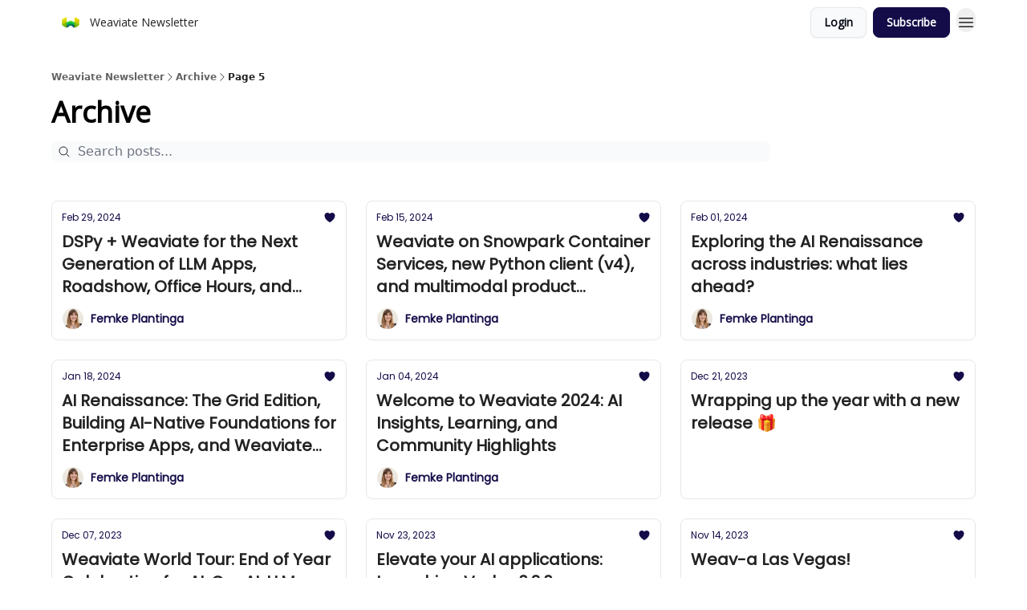

--- FILE ---
content_type: application/javascript; charset=UTF-8
request_url: https://newsletter.weaviate.io/assets/index-BEoajo1z.js
body_size: 1707
content:

!function(){try{var e="undefined"!=typeof window?window:"undefined"!=typeof global?global:"undefined"!=typeof globalThis?globalThis:"undefined"!=typeof self?self:{},n=(new e.Error).stack;n&&(e._sentryDebugIds=e._sentryDebugIds||{},e._sentryDebugIds[n]="ab1f1853-5952-5dbf-893d-7a2f0ad37605")}catch(e){}}();
import{j as t}from"./jsx-runtime-D_zvdyIk.js";import{c as m}from"./index-Dvnv69vE.js";import{u as w,B as N}from"./useWebThemeContext-BvLGGc2T.js";import{T as n}from"./index-H6M7ZPzl.js";import{L as u}from"./components-C5no-WII.js";import{d as v}from"./dayjs.min-D4MzlAtP.js";import{I as y}from"./Image-B-VoZaGM.js";import{a as C,F}from"./LockClosedIcon-2KEQVK5S.js";import{r as d}from"./index-BBzaG9bH.js";import{u as z}from"./useTranslation-CAV35s9Y.js";import{g as h}from"./index-DcpNk-OI.js";function P({title:s,titleId:e,...a},o){return d.createElement("svg",Object.assign({xmlns:"http://www.w3.org/2000/svg",viewBox:"0 0 24 24",fill:"currentColor","aria-hidden":"true","data-slot":"icon",ref:o,"aria-labelledby":e},a),s?d.createElement("title",{id:e},s):null,d.createElement("path",{fillRule:"evenodd",d:"M4.848 2.771A49.144 49.144 0 0 1 12 2.25c2.43 0 4.817.178 7.152.52 1.978.292 3.348 2.024 3.348 3.97v6.02c0 1.946-1.37 3.678-3.348 3.97-1.94.284-3.916.455-5.922.505a.39.39 0 0 0-.266.112L8.78 21.53A.75.75 0 0 1 7.5 21v-3.955a48.842 48.842 0 0 1-2.652-.316c-1.978-.29-3.348-2.024-3.348-3.97V6.741c0-1.946 1.37-3.68 3.348-3.97Z",clipRule:"evenodd"}))}const T=d.forwardRef(P),k=({alt:s,url:e,bgColor:a})=>{const o=a||"#ffffff";return t.jsx("div",{className:"h-7 w-7 rounded-full",children:t.jsx("img",{className:"inline-block h-7 w-7 rounded-full",src:e,alt:s,style:{border:`1px solid ${o}`}})})},R=({authors:s,font:e,color:a,bgColor:o,fallbackName:r,showAuthorImage:l})=>{if(!s||!Array.isArray(s))return null;const i=s.length,c=i>1;return t.jsxs(u,{to:"/authors",prefetch:"intent",className:"group flex flex-col items-start space-x-0 space-y-1 sm:flex-row sm:items-center sm:space-x-2 sm:space-y-0",children:[l&&t.jsx("div",{className:"flex -space-x-1.5 overflow-hidden",children:s.map(x=>t.jsx(k,{alt:x.name,url:x.profile_picture.url,bgColor:o},x.id))}),i>0?t.jsx("div",{className:"flex items-center",children:t.jsx(n,{as:"span",size:"xs",weight:"semibold",color:a,className:"group-hover:underline",fontFamily:e,fontFamilyv2:e,children:c?`${s[0].name}, +${s.length-1}`:s[0].name})}):t.jsx(n,{as:"span",size:"xs",weight:"semibold",color:a,fontFamily:e,fontFamilyv2:e,children:r})]})},$=s=>{const a=v().diff(s,"hour"),o=a<24;return a<=1?`${a||1} hour ago`:o?`${a} hours ago`:s.locale("en").format("MMM DD, YYYY")},A=({timestamp:s,readTime:e,fontFamily:a,color:o})=>{const r=v(s),l=$(r);return t.jsxs("div",{className:"flex items-center space-x-1",children:[t.jsx(n,{as:"span",size:"xs",weight:"light",className:"!text-xs text-gray-600",fontFamily:a,fontFamilyv2:a,color:o,children:t.jsx("time",{dateTime:s,children:l})}),e&&t.jsxs(t.Fragment,{children:[t.jsx("div",{children:t.jsx("div",{className:"h-1 w-1 rounded-full",style:{backgroundColor:o}})}),t.jsx(n,{as:"span",size:"xs",weight:"light",className:"!text-xs text-gray-600",fontFamily:a,fontFamilyv2:a,color:o,children:e})]})]})},L=({alt:s,radiusClass:e,src:a,hasRadiusApplied:o})=>t.jsx("div",{className:m("w-full",o&&`${e} overflow-hidden`),children:t.jsx(y,{src:a,alt:s,maxWidth:800,loading:"eager",aspectRatio:"social"})}),p=({count:s,children:e,className:a,color:o,fontFamily:r})=>t.jsxs(n,{size:"sm",as:"span",fontFamily:r,fontFamilyv2:r,className:m(a,"flex items-center space-x-0.5"),color:o,weight:"regular",children:[e,s>0?t.jsx("span",{className:"text-xs font-bold",children:s}):null]}),I=({post:s,color:e})=>{const a=s?.likes?.length||0,o=s?.comment_count||0;return t.jsxs("div",{className:"flex items-center space-x-3",children:[t.jsx(p,{count:a,color:e,children:t.jsx(C,{className:"h-4 w-4"})}),s.comments_enabled&&t.jsx(p,{count:o,color:e,children:t.jsx(T,{className:"h-4 w-4"})})]})},g=({slug:s,children:e,className:a})=>t.jsx(u,{to:`/p/${s}`,prefetch:"intent",className:m(a),children:e}),M=({color:s,fontFamily:e,bgColor:a})=>{const{t:o}=z(),{classes:r}=w();return t.jsxs("div",{className:m(r.radius,"flex w-fit items-center space-x-1 rounded px-2 py-1"),style:{backgroundColor:a},children:[t.jsx(F,{style:{color:s},className:"h-3 w-3"}),t.jsx(n,{as:"span",size:"sm",fontFamily:e,fontFamilyv2:e,weight:"light",color:s,children:o("posts.premium")})]})},j=({tag:s,bgColor:e,font:a,textColor:o,to:r,text:l,radiusClass:i})=>t.jsxs("div",{className:"relative",children:[t.jsx(u,{to:r,style:{backgroundColor:e,opacity:.8},className:m(i,"w-fit cursor-pointer px-4 py-2 text-xs text-white transition-all hover:bg-sky-950"),children:t.jsx(n,{as:"span",size:"xs",fontFamily:a,fontFamilyv2:a,className:"whitespace-nowrap text-xs font-medium text-gray-50 opacity-0",color:o,children:t.jsx("span",{className:"whitespace-nowrap pb-1 text-xs font-medium",children:l})})}),t.jsx(n,{as:"span",size:"xs",fontFamily:a,fontFamilyv2:a,className:"absolute left-1/2 top-1/2 -translate-x-1/2 -translate-y-1/2 transform pt-[1px] text-xs font-medium text-gray-50 sm:pt-0",color:o,children:t.jsx("span",{className:"whitespace-nowrap pb-1 text-xs font-medium",children:l})})]}),E=({tags:s,cardStyles:e,className:a})=>{const{classes:o}=w(),r=s.length,l=r>1,{font:i,tags_bg_color:c,tags_text_color:x}=e,_=r-1,b=d.useMemo(()=>l?s.slice(0,1):s,[l,s]);return t.jsxs("div",{className:m("flex items-center gap-1",a),children:[b.map(f=>t.jsx(j,{to:`/t/${h(f.display)}`,bgColor:c,font:i,textColor:x,text:f.display,radiusClass:o.radius},f.id)),l&&t.jsx(j,{to:`/t/${h(s[1].display)}`,bgColor:c,font:i,textColor:x,text:`+${_}`,radiusClass:o.radius})]})},B=({title:s,subtitle:e})=>t.jsxs("div",{className:"cursor-pointer space-y-1",children:[t.jsx(n,{as:"h2",size:s?.size||"2xl",weight:"semibold",className:"line-clamp-2 hover:underline sm:line-clamp-3",fontFamily:s.fontFamily,fontFamilyv2:s.fontFamily,color:s.color,children:s.text}),e.text&&t.jsx(n,{as:"p",size:e?.size||"md",weight:"light",className:"line-clamp-2 sm:line-clamp-3",fontFamily:e.fontFamily,fontFamilyv2:e.fontFamily,color:e.color,children:e.text})]}),K=({post:s,cardStyles:e,orientation:a="vertical"})=>{const o=s.audience==="premium",r=N[e?.border_radius||"none"],l=a==="vertical",i="flex flex-col",c=a==="horizontal";return t.jsxs("div",{suppressHydrationWarning:!0,className:m("transparent h-full cursor-pointer overflow-hidden",r,c&&"flex flex-col md:flex-row md:items-center items-start max-w-4xl",l&&i,e?.border_color&&"border"),style:{backgroundColor:e?.bg_color,borderColor:e?.border_color},children:[t.jsxs("div",{className:m("relative w-full",c&&"max-w-sm"),children:[e?.tags_enabled&&t.jsx(E,{tags:s.content_tags,cardStyles:e,className:"absolute left-4 top-4 z-10"}),t.jsx(g,{slug:s.slug,children:t.jsx(L,{alt:s.web_title,radiusClass:r,hasRadiusApplied:e?.is_image_radius_applied,src:s.image_url})})]}),t.jsx("div",{className:"w-full p-3",children:t.jsxs("div",{className:"space-y-3",children:[t.jsx(g,{slug:s.slug,children:t.jsxs("div",{className:"space-y-2",children:[t.jsxs("div",{className:"flex flex-wrap-reverse items-center justify-between",children:[e.timefields_enabled&&t.jsx(A,{fontFamily:e.font,color:e.timestamp_text_color,timestamp:s.override_scheduled_at}),e.likes_comments_enabled&&t.jsx(I,{post:s,color:e.likes_comments_color})]}),o&&t.jsx(M,{fontFamily:e.font,bgColor:e.premium_bg_color,color:e.premium_text_color}),t.jsx(B,{title:{size:c?"lg":"xl",text:s.web_title,fontFamily:e.heading_font_family,color:e.heading_font_color},subtitle:{size:c?"sm":"md",text:s?.web_subtitle||"",fontFamily:e.description_font_family,color:e.description_font_color}})]})}),t.jsx(R,{authors:s.authors,color:e.authors_text_color,bgColor:e.bg_color,font:e.font,showAuthorImage:e.show_author_image})]})})]})};export{K as P,L as a,E as b,B as c,M as d,R as e,A as f,g};
//# sourceMappingURL=index-BEoajo1z.js.map

//# debugId=ab1f1853-5952-5dbf-893d-7a2f0ad37605
